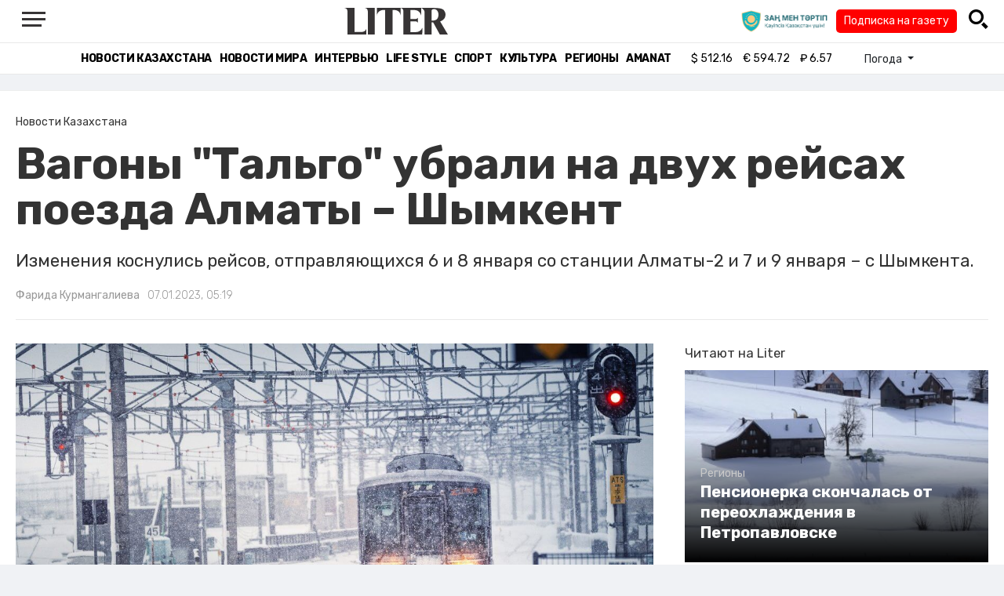

--- FILE ---
content_type: text/html; charset=UTF-8
request_url: https://liter.kz/vagony-talgo-ubrali-na-dvukh-reisakh-poezda-almaty-shymkent-1673039864/
body_size: 10989
content:
<!DOCTYPE html>
<html lang="ru" class="no-js" prefix="og: http://ogp.me/ns#">
<head >
    <title>Вагоны "Тальго" убрали на двух рейсах поезда Алматы – Шымкент</title>

    <link rel="canonical" href="https://liter.kz/vagony-talgo-ubrali-na-dvukh-reisakh-poezda-almaty-shymkent-1673039864/"/>

    
    <meta charset="UTF-8" />
<meta name="keywords" content="Шымкент, Алматы, Поезд, Тальго" />
<meta name="description" content="Изменения коснулись рейсов, отправляющихся 6 и 8 января со станции Алматы-2 и 7 и 9 января &amp;ndash; с Шымкента.&amp;nbsp;" />
<meta name="robots" content="follow, index, max-snippet:-1, max-video-preview:-1, max-image-preview:large" />
<meta name="news_keywords" content="Шымкент, Алматы, Поезд, Тальго" />
<meta property="og:site_name" content="Новости Казахстана - Liter.kz" />
<meta property="og:title" content="Вагоны &quot;Тальго&quot; убрали на двух рейсах поезда Алматы &ndash; Шымкент" />
<meta property="og:description" content="Изменения коснулись рейсов, отправляющихся 6 и 8 января со станции Алматы-2 и 7 и 9 января &amp;ndash; с Шымкента.&amp;nbsp;" />
<meta property="og:url" content="https://liter.kz/vagony-talgo-ubrali-na-dvukh-reisakh-poezda-almaty-shymkent-1673039864/" />
<meta property="og:locale" content="ru_RU" />
<meta property="og:image" content="https://liter.kz/cache/imagine/1200/uploads/news/2023/01/07/63b88ff8af4ad955109544.jpg" />
<meta property="og:type" content="article" />
<meta property="og:image:alt" content="Вагоны &quot;Тальго&quot; убрали на двух рейсах поезда Алматы &ndash; Шымкент" />
<meta property="twitter:image" content="https://liter.kz/cache/imagine/1200/uploads/news/2023/01/07/63b88ff8af4ad955109544.jpg" />
<meta property="og:image:secure_url" content="https://liter.kz/cache/imagine/1200/uploads/news/2023/01/07/63b88ff8af4ad955109544.jpg" />
<meta property="og:image:width" content="1200" />
<meta property="og:image:height" content="800" />
<meta property="og:image:type" content="image/jpeg" />
<meta property="article:tag" content="Шымкент, Алматы, Поезд, Тальго" />
<meta property="article:section" content="Новости Казахстана" />
<meta property="article:published_time" content="2023-01-07T05:19:00+05:00" />
<meta property="article:modified_time" content="2023-01-07T01:17:05+05:00" />
<meta property="og:updated_time" content="2023-01-07T01:17:05+05:00" />
<meta property="twitter:card" content="summary_large_image" />
<meta property="twitter:title" content="Вагоны &quot;Тальго&quot; убрали на двух рейсах поезда Алматы &ndash; Шымкент" />
<meta property="twitter:description" content="Изменения коснулись рейсов, отправляющихся 6 и 8 января со станции Алматы-2 и 7 и 9 января &amp;ndash; с Шымкента.&amp;nbsp;" />

    <link href="https://liter.kz/favicon.ico" rel="icon" type="image/x-icon" />
    <link href="https://liter.kz/favicon.ico" rel="shortcut icon" type="image/vnd.microsoft.icon" />
    <link rel="icon" type="image/png" sizes="16x16" href="/build/favicons/favicon-16x16.png">
    <link rel="icon" type="image/png" sizes="32x32" href="/build/favicons/favicon-32x32.png">
    <link rel="apple-touch-icon" sizes="57x57" href="/build/favicons/apple-icon-57x57.png">
    <link rel="apple-touch-icon" sizes="60x60" href="/build/favicons/apple-icon-60x60.png">
    <link rel="apple-touch-icon" sizes="72x72" href="/build/favicons/apple-icon-72x72.png">
    <link rel="apple-touch-icon" sizes="76x76" href="/build/favicons/apple-icon-76x76.png">
    <link rel="apple-touch-icon" sizes="114x114" href="/build/favicons/apple-icon-114x114.png">
    <link rel="apple-touch-icon" sizes="120x120" href="/build/favicons/apple-icon-120x120.png">
    <link rel="apple-touch-icon" sizes="144x144" href="/build/favicons/apple-icon-144x144.png">
    <link rel="apple-touch-icon" sizes="152x152" href="/build/favicons/apple-icon-152x152.png">
    <link rel="apple-touch-icon" sizes="180x180" href="/build/favicons/apple-icon-180x180.png">
    <link rel="icon" type="image/png" sizes="192x192" href="/build/favicons/android-icon-192x192.png">
    <link rel="icon" type="image/png" sizes="96x96" href="/build/favicons/favicon-96x96.png">
    <link rel="manifest" href="/build/favicons/manifest.json">
    <meta name="msapplication-TileColor" content="#ffffff">
    <meta name="msapplication-TileImage" content="/build/favicons/ms-icon-144x144.png">
    <meta name="theme-color" content="#ffffff">
    <meta name="viewport" content="width=device-width, initial-scale=1, shrink-to-fit=no">
    <meta name="pmail-verification" content="1fcf2bad9c4405f22ce95a51c314a6cb">
    <link href="//fonts.googleapis.com" rel="dns-prefetch preconnect"/>
    <link href="//www.youtube.com" rel="dns-prefetch preconnect"/>
    <link rel="preconnect" href="https://fonts.googleapis.com">
    <link rel="preconnect" href="https://fonts.gstatic.com" crossorigin>
    <link href="https://fonts.googleapis.com/css2?family=Rubik:wght@300;400;500;700&display=swap" rel="stylesheet">

    <!-- Google tag (gtag.js) -->
    <script async src="https://www.googletagmanager.com/gtag/js?id=G-DW7XF2E5MB"></script>
    <script>
        window.dataLayer = window.dataLayer || [];
        function gtag(){dataLayer.push(arguments);}
        gtag('js', new Date());

        gtag('config', 'G-DW7XF2E5MB');
    </script>

                <link rel="stylesheet" href="/build/app.e8f113cb.css">
        <style>
            .hidden {
                display: none !important;
            }
        </style>
    <link href="/custom.css?1767643194" rel="stylesheet" type="text/css">
    

    <link rel="stylesheet" href="/build/news-view.5bcd5c48.css">

                 <script type="application/ld+json">{"@context":"https:\/\/schema.org","@type":"WebSite","@id":"https:\/\/liter.kz\/#website","url":"https:\/\/liter.kz\/","name":"\u0412\u0430\u0433\u043e\u043d\u044b \u0022\u0422\u0430\u043b\u044c\u0433\u043e\u0022 \u0443\u0431\u0440\u0430\u043b\u0438 \u043d\u0430 \u0434\u0432\u0443\u0445 \u0440\u0435\u0439\u0441\u0430\u0445 \u043f\u043e\u0435\u0437\u0434\u0430 \u0410\u043b\u043c\u0430\u0442\u044b \u2013 \u0428\u044b\u043c\u043a\u0435\u043d\u0442","potentialAction":{"@type":"SearchAction","target":"https:\/\/liter.kz\/search\/?search_text={search_term_string}","query-input":"required name=search_term_string"}}</script>
         <script type="application/ld+json">{"@context":"http:\/\/schema.org","@type":"WebPage","headline":"\u0412\u0430\u0433\u043e\u043d\u044b \u0022\u0422\u0430\u043b\u044c\u0433\u043e\u0022 \u0443\u0431\u0440\u0430\u043b\u0438 \u043d\u0430 \u0434\u0432\u0443\u0445 \u0440\u0435\u0439\u0441\u0430\u0445 \u043f\u043e\u0435\u0437\u0434\u0430 \u0410\u043b\u043c\u0430\u0442\u044b \u2013 \u0428\u044b\u043c\u043a\u0435\u043d\u0442","url":"https:\/\/liter.kz\/","image":{"@type":"ImageObject","url":"https:\/\/liter.kz\/build\/images\/default.jpg","width":1200,"height":740}}</script>
         <script type="application/ld+json">{"@context":"https:\/\/schema.org","@type":"Organization","@id":"https:\/\/liter.kz\/#organization","name":"Liter.kz","email":"liternews@mail.ru","url":"https:\/\/liter.kz\/","sameAs":["http:\/\/www.facebook.com\/literkz","http:\/\/twitter.com\/intent\/follow?source=followbutton\u0026variant=1.0\u0026screen_name=Literkz","http:\/\/www.youtube.com\/channel\/UCgY7BC-BSDIokqg9hnvbHKQ?sub_confirmation=1","http:\/\/vk.com\/liter_kz","https:\/\/t.me\/liternews"],"address":{"@type":"PostalAddress","streetAddress":"\u043f\u0440. \u041a\u0443\u043d\u0430\u0435\u0432\u0430, 12\/1","addressLocality":"\u0433. \u041d\u0443\u0440-\u0421\u0443\u043b\u0442\u0430\u043d","addressRegion":"\u0433. \u041d\u0443\u0440-\u0421\u0443\u043b\u0442\u0430\u043d","postalCode":"010017","addressCountry":{"@type":"Country","name":"KZ"}},"contactPoint":{"@type":"ContactPoint","telephone":"+7 (7172) 76-84-66","contactType":"technical support"},"logo":{"@type":"ImageObject","url":"https:\/\/liter.kz\/build\/images\/liter-logo-news.png","width":233,"height":60}}</script>
    

    <script type="application/ld+json">{"@context":"https:\/\/schema.org","@type":"NewsArticle","name":"\u0412\u0430\u0433\u043e\u043d\u044b \u0022\u0422\u0430\u043b\u044c\u0433\u043e\u0022 \u0443\u0431\u0440\u0430\u043b\u0438 \u043d\u0430 \u0434\u0432\u0443\u0445 \u0440\u0435\u0439\u0441\u0430\u0445 \u043f\u043e\u0435\u0437\u0434\u0430 \u0410\u043b\u043c\u0430\u0442\u044b \u2013 \u0428\u044b\u043c\u043a\u0435\u043d\u0442","headline":"\u0412\u0430\u0433\u043e\u043d\u044b \u0022\u0422\u0430\u043b\u044c\u0433\u043e\u0022 \u0443\u0431\u0440\u0430\u043b\u0438 \u043d\u0430 \u0434\u0432\u0443\u0445 \u0440\u0435\u0439\u0441\u0430\u0445 \u043f\u043e\u0435\u0437\u0434\u0430 \u0410\u043b\u043c\u0430\u0442\u044b \u2013 \u0428\u044b\u043c\u043a\u0435\u043d\u0442","description":"\u0418\u0437\u043c\u0435\u043d\u0435\u043d\u0438\u044f \u043a\u043e\u0441\u043d\u0443\u043b\u0438\u0441\u044c \u0440\u0435\u0439\u0441\u043e\u0432, \u043e\u0442\u043f\u0440\u0430\u0432\u043b\u044f\u044e\u0449\u0438\u0445\u0441\u044f 6 \u0438 8 \u044f\u043d\u0432\u0430\u0440\u044f \u0441\u043e \u0441\u0442\u0430\u043d\u0446\u0438\u0438 \u0410\u043b\u043c\u0430\u0442\u044b-2 \u0438 7 \u0438 9 \u044f\u043d\u0432\u0430\u0440\u044f \u0026ndash; \u0441 \u0428\u044b\u043c\u043a\u0435\u043d\u0442\u0430.\u0026nbsp;","articleBody":"\u041d\u0430 \u0434\u0432\u0443\u0445 \u0440\u0435\u0439\u0441\u0430\u0445 \u043f\u0430\u0441\u0441\u0430\u0436\u0438\u0440\u0441\u043a\u043e\u0433\u043e \u043f\u043e\u0435\u0437\u0434\u0430 \u2116 25\/26 \u0441\u043e\u043e\u0431\u0449\u0435\u043d\u0438\u0435\u043c \u0410\u043b\u043c\u0430\u0442\u044b \u0026ndash; \u0428\u044b\u043c\u043a\u0435\u043d\u0442 \u043f\u043e \u0442\u0435\u0445\u043d\u0438\u0447\u0435\u0441\u043a\u0438\u043c \u043f\u0440\u0438\u0447\u0438\u043d\u0430\u043c \u0432\u0430\u0433\u043e\u043d\u044b \u0026quot;\u0422\u0430\u043b\u044c\u0433\u043e\u0026quot; \u0431\u0443\u0434\u0443\u0442 \u0437\u0430\u043c\u0435\u043d\u0435\u043d\u044b \u043d\u0430 \u0441\u0442\u0430\u043d\u0434\u0430\u0440\u0442\u043d\u044b\u0435, \u043f\u0435\u0440\u0435\u0434\u0430\u0435\u0442 Liter.kz \u0441\u043e \u0441\u0441\u044b\u043b\u043a\u043e\u0439 \u043d\u0430 \u043f\u0440\u0435\u0441\u0441-\u0441\u043b\u0443\u0436\u0431\u0443 \u043d\u0430\u0446\u043a\u043e\u043c\u043f\u0430\u043d\u0438\u0438 \u0026quot;\u049a\u0430\u0437\u0430\u049b\u0441\u0442\u0430\u043d \u0442\u0435\u043c\u0456\u0440 \u0436\u043e\u043b\u044b\u0026quot;.\r\n\r\n\u0418\u0437\u043c\u0435\u043d\u0435\u043d\u0438\u044f \u043a\u043e\u0441\u043d\u0443\u043b\u0438\u0441\u044c \u0440\u0435\u0439\u0441\u043e\u0432, \u043e\u0442\u043f\u0440\u0430\u0432\u043b\u044f\u044e\u0449\u0438\u0445\u0441\u044f 6 \u0438 8 \u044f\u043d\u0432\u0430\u0440\u044f \u0441\u043e \u0441\u0442\u0430\u043d\u0446\u0438\u0438 \u0410\u043b\u043c\u0430\u0442\u044b-2 \u0438 \u0441 \u0428\u044b\u043c\u043a\u0435\u043d\u0442\u0430 7 \u0438 9 \u044f\u043d\u0432\u0430\u0440\u044f. \u0414\u043b\u044f \u043f\u0435\u0440\u0435\u0432\u043e\u0437\u043a\u0438 \u043f\u0430\u0441\u0441\u0430\u0436\u0438\u0440\u043e\u0432 \u0432\u043c\u0435\u0441\u0442\u043e \u043e\u0442\u043c\u0435\u043d\u0435\u043d\u043d\u043e\u0433\u043e \u043f\u043e\u0435\u0437\u0434\u0430 \u043d\u0430\u0437\u043d\u0430\u0447\u0430\u0435\u0442\u0441\u044f \u043d\u0430 \u0434\u0432\u0430 \u0440\u0435\u0439\u0441\u0430 \u0440\u0430\u0437\u043e\u0432\u044b\u0439 \u043f\u043e\u0435\u0437\u0434 \u2116 505\/506, \u0441\u0444\u043e\u0440\u043c\u0438\u0440\u043e\u0432\u0430\u043d\u043d\u044b\u0439 \u0438\u0437 \u0441\u0442\u0430\u043d\u0434\u0430\u0440\u0442\u043d\u044b\u0445 \u0432\u0430\u0433\u043e\u043d\u043e\u0432.\r\n\r\n\r\n\u041f\u0430\u0441\u0441\u0430\u0436\u0438\u0440\u0430\u043c, \u043e\u0442\u043a\u0430\u0437\u0430\u0432\u0448\u0438\u043c\u0441\u044f \u043e\u0442 \u043f\u043e\u0435\u0437\u0434\u043a\u0438, \u0431\u0443\u0434\u0435\u0442 \u043f\u0440\u043e\u0438\u0437\u0432\u0435\u0434\u0435\u043d \u043f\u043e\u043b\u043d\u044b\u0439 \u0432\u043e\u0437\u0432\u0440\u0430\u0442 \u0441\u0442\u043e\u0438\u043c\u043e\u0441\u0442\u0438 \u043f\u0440\u043e\u0435\u0437\u0434\u0430. \u041f\u0430\u0441\u0441\u0430\u0436\u0438\u0440\u0430\u043c, \u043f\u0440\u043e\u0441\u043b\u0435\u0434\u043e\u0432\u0430\u0432\u0448\u0438\u043c \u0432 \u043f\u043e\u0435\u0437\u0434\u0435 \u0438\u0437 \u0441\u0442\u0430\u043d\u0434\u0430\u0440\u0442\u043d\u044b\u0445 \u0432\u0430\u0433\u043e\u043d\u043e\u0432, \u0431\u0443\u0434\u0435\u0442 \u043f\u0440\u043e\u0438\u0437\u0432\u0435\u0434\u0435\u043d\u0430 \u0432\u044b\u043f\u043b\u0430\u0442\u0430 \u0440\u0430\u0437\u043d\u0438\u0446\u044b \u0441\u0442\u043e\u0438\u043c\u043e\u0441\u0442\u0438 \u043f\u0440\u043e\u0435\u0437\u0434\u0430 \u0432 \u0443\u0441\u0442\u0430\u043d\u043e\u0432\u043b\u0435\u043d\u043d\u043e\u043c \u043f\u043e\u0440\u044f\u0434\u043a\u0435,\u0026nbsp; \u0441\u043e\u0433\u043b\u0430\u0441\u043d\u043e \u041f\u0440\u0430\u0432\u0438\u043b\u0430\u043c \u043f\u0435\u0440\u0435\u0432\u043e\u0437\u043e\u043a \u043f\u0430\u0441\u0441\u0430\u0436\u0438\u0440\u043e\u0432, \u0431\u0430\u0433\u0430\u0436\u0430, \u0433\u0440\u0443\u0437\u043e\u0431\u0430\u0433\u0430\u0436\u0430 \u0438 \u043f\u043e\u0447\u0442\u043e\u0432\u044b\u0445 \u043e\u0442\u043f\u0440\u0430\u0432\u043b\u0435\u043d\u0438\u0439 \u0436\u0435\u043b\u0435\u0437\u043d\u043e\u0434\u043e\u0440\u043e\u0436\u043d\u044b\u043c \u0442\u0440\u0430\u043d\u0441\u043f\u043e\u0440\u0442\u043e\u043c, \u0026ndash;\u0026nbsp;\u043e\u0442\u043c\u0435\u0442\u0438\u043b\u0438 \u0432 \u049a\u0422\u0416.\r\n\r\n\r\n\u041d\u0430\u0446\u0438\u043e\u043d\u0430\u043b\u044c\u043d\u044b\u0439 \u043f\u0435\u0440\u0435\u0432\u043e\u0437\u0447\u0438\u043a \u043f\u0440\u0438\u043d\u043e\u0441\u0438\u0442 \u0438\u0437\u0432\u0438\u043d\u0435\u043d\u0438\u044f \u0437\u0430 \u0434\u043e\u0441\u0442\u0430\u0432\u043b\u0435\u043d\u043d\u044b\u0435 \u043d\u0435\u0443\u0434\u043e\u0431\u0441\u0442\u0432\u0430.","dateCreated":"2023-01-07T03:17:44+06:00","datePublished":"2023-01-07T05:19:00+05:00","dateModified":"2023-01-07T01:17:05+05:00","articleSection":"\u041d\u043e\u0432\u043e\u0441\u0442\u0438 \u041a\u0430\u0437\u0430\u0445\u0441\u0442\u0430\u043d\u0430","publisher":{"@type":"Organization","name":"Liter.kz","url":"\/","address":{"@type":"PostalAddress","streetAddress":"\u043f\u0440. \u041a\u0443\u043d\u0430\u0435\u0432\u0430, 12\/1","addressLocality":"\u0433. \u0410\u0441\u0442\u0430\u043d\u0430","addressRegion":"\u0433. \u0410\u0441\u0442\u0430\u043d\u0430","postalCode":"010017","addressCountry":{"@type":"Country","name":"KZ"}},"contactPoint":{"@type":"ContactPoint","telephone":"+7 (7172) 76-84-66","contactType":"technical support"},"logo":{"@type":"ImageObject","url":"https:\/\/liter.kz\/build\/images\/liter-logo-news.png","width":233,"height":60},"sameAs":["http:\/\/www.facebook.com\/literkz","http:\/\/twitter.com\/intent\/follow?source=followbutton\u0026variant=1.0\u0026screen_name=Literkz","http:\/\/www.youtube.com\/channel\/UCgY7BC-BSDIokqg9hnvbHKQ?sub_confirmation=1","http:\/\/vk.com\/liter_kz","https:\/\/t.me\/liternews"]},"url":"https:\/\/liter.kz\/vagony-talgo-ubrali-na-dvukh-reisakh-poezda-almaty-shymkent-1673039864\/","mainEntityOfPage":{"@type":"WebPage","@id":"https:\/\/liter.kz\/vagony-talgo-ubrali-na-dvukh-reisakh-poezda-almaty-shymkent-1673039864\/","name":"\u0412\u0430\u0433\u043e\u043d\u044b \u0022\u0422\u0430\u043b\u044c\u0433\u043e\u0022 \u0443\u0431\u0440\u0430\u043b\u0438 \u043d\u0430 \u0434\u0432\u0443\u0445 \u0440\u0435\u0439\u0441\u0430\u0445 \u043f\u043e\u0435\u0437\u0434\u0430 \u0410\u043b\u043c\u0430\u0442\u044b \u2013 \u0428\u044b\u043c\u043a\u0435\u043d\u0442"},"image":{"@type":"ImageObject","url":"https:\/\/liter.kz\/cache\/imagine\/1200\/uploads\/news\/2023\/01\/07\/63b88ff8af4ad955109544.jpg","width":1200,"height":800},"author":{"@type":"Person","name":"\u0424\u0430\u0440\u0438\u0434\u0430 \u041a\u0443\u0440\u043c\u0430\u043d\u0433\u0430\u043b\u0438\u0435\u0432\u0430","url":"\/author\/nailushka_91@mail.ru\/"}}</script>
    <script type="application/ld+json">{"@context":"https:\/\/schema.org","@type":"hentry","entry-title":"\u0412\u0430\u0433\u043e\u043d\u044b \u0022\u0422\u0430\u043b\u044c\u0433\u043e\u0022 \u0443\u0431\u0440\u0430\u043b\u0438 \u043d\u0430 \u0434\u0432\u0443\u0445 \u0440\u0435\u0439\u0441\u0430\u0445 \u043f\u043e\u0435\u0437\u0434\u0430 \u0410\u043b\u043c\u0430\u0442\u044b \u2013 \u0428\u044b\u043c\u043a\u0435\u043d\u0442","published":"2023-01-07T05:19:00+05:00","updated":"2023-01-07T01:17:05+05:00"}</script>
    <script type="application/ld+json">{"@context":"https:\/\/schema.org","@type":"BreadcrumbList","itemListElement":[{"@type":"ListItem","position":1,"item":{"@id":"https:\/\/liter.kz\/","url":"https:\/\/liter.kz\/","name":"\u0412\u0430\u0433\u043e\u043d\u044b \u0022\u0422\u0430\u043b\u044c\u0433\u043e\u0022 \u0443\u0431\u0440\u0430\u043b\u0438 \u043d\u0430 \u0434\u0432\u0443\u0445 \u0440\u0435\u0439\u0441\u0430\u0445 \u043f\u043e\u0435\u0437\u0434\u0430 \u0410\u043b\u043c\u0430\u0442\u044b \u2013 \u0428\u044b\u043c\u043a\u0435\u043d\u0442"}},{"@type":"ListItem","position":2,"item":{"@id":"https:\/\/liter.kz\/kazakhstan-news\/","url":"https:\/\/liter.kz\/kazakhstan-news\/","name":"\u041d\u043e\u0432\u043e\u0441\u0442\u0438 \u041a\u0430\u0437\u0430\u0445\u0441\u0442\u0430\u043d\u0430"}},{"@type":"ListItem","position":3,"item":{"@id":"https:\/\/liter.kz\/vagony-talgo-ubrali-na-dvukh-reisakh-poezda-almaty-shymkent-1673039864\/","url":"https:\/\/liter.kz\/vagony-talgo-ubrali-na-dvukh-reisakh-poezda-almaty-shymkent-1673039864\/","name":"\u0412\u0430\u0433\u043e\u043d\u044b \u0022\u0422\u0430\u043b\u044c\u0433\u043e\u0022 \u0443\u0431\u0440\u0430\u043b\u0438 \u043d\u0430 \u0434\u0432\u0443\u0445 \u0440\u0435\u0439\u0441\u0430\u0445 \u043f\u043e\u0435\u0437\u0434\u0430 \u0410\u043b\u043c\u0430\u0442\u044b \u2013 \u0428\u044b\u043c\u043a\u0435\u043d\u0442"}}]}</script>

        <link href="https://liter.kz/vagony-talgo-ubrali-na-dvukh-reisakh-poezda-almaty-shymkent-1673039864/amp/" rel="amphtml"/>

        <!--В <head> сайта один раз добавьте код загрузчика-->
        <script>window.yaContextCb = window.yaContextCb || []</script>
        <script src="https://yandex.ru/ads/system/context.js" defer></script>
    <!-- Yandex.Metrika counter -->
    <script type="text/javascript" >
        (function(m,e,t,r,i,k,a){m[i]=m[i]||function(){(m[i].a=m[i].a||[]).push(arguments)};
            m[i].l=1*new Date();
            for (var j = 0; j < document.scripts.length; j++) {if (document.scripts[j].src === r) { return; }}
            k=e.createElement(t),a=e.getElementsByTagName(t)[0],k.async=1,k.src=r,a.parentNode.insertBefore(k,a)})
        (window, document, "script", "https://mc.yandex.ru/metrika/tag.js", "ym");

        ym(53375884, "init", {
            clickmap:true,
            trackLinks:true,
            accurateTrackBounce:true
        });
    </script>
    <noscript><div><img src="https://mc.yandex.ru/watch/53375884" style="position:absolute; left:-9999px;" alt="" /></div></noscript>
    <!-- /Yandex.Metrika counter -->

    <!--LiveInternet counter--><script>
        new Image().src = "https://counter.yadro.ru/hit?r"+
            escape(document.referrer)+((typeof(screen)=="undefined")?"":
                ";s"+screen.width+"*"+screen.height+"*"+(screen.colorDepth?
                    screen.colorDepth:screen.pixelDepth))+";u"+escape(document.URL)+
            ";h"+escape(document.title.substring(0,150))+
            ";"+Math.random();</script><!--/LiveInternet-->
    <script charset="UTF-8" src="//web.webpushs.com/js/push/8c16fe778fa9074f362f8a249f0e3d88_1.js" defer></script>
</head>
<body class="view-desktop">

    <section class="header header--border-bottom">
    <div class="container ">
        <div class="d-flex justify-content-between align-items-center" id="header-content">
            <div class="d-flex align-items-center">
                <a class="menu-bars"
                   onclick="document.getElementById('offCanvasLeftOverlap').classList.add('is-open');document.getElementById('js-off-canvas-overlay').classList.add('is-visible');"><i><span></span><span></span><span
                                class="last"></span></i></a>
            </div>
            <div class="d-flex align-items-center xl-mt-10 xl-mb-10">
                <a href="/" class="d-flex " rel="home">
                    <img class="site-logo" src="/build/svg/liter-logo-black.svg" alt="liter-logo" width="132" height="34"></a>
            </div>

            <div class="search-icon">
                <div class="logo30">
                    <a href="#" target="_blank" title="Закон и порядок"><img src="/uploads/ztlogo.png" class="logo30"></a>
                </div>
                <div class="podpis-gaz-div">
                    <div class="podpis-gaz">
                        <a href="https://kaspi.kz/pay/KAZAKHGAZETTERI?9446=15&started_from=QR" target="_blank" title="Подписка на газету">Подписка на газету</a>
                    </div>
                </div>
                <img src="/build/svg/iconmonstr-magnifier-3.svg"
                     alt="Поиск по сайту"
                     width="25" height="25"
                     class="search-icon__img"
                     id="search-icon"
                     onclick="document.getElementById('header-content').classList.add('hidden'); document.getElementById('search-block').classList.remove('hidden')"
                >
            </div>
        </div>
        <div class="d-flex justify-content-center align-items-center">
            <div class="search-block hidden" id="search-block">
                <div class="search__block">
                    <form action="https://liter.kz/search/" method="get" autocomplete="off"
                          class="row gx-3 align-items-center">
                        <div class="col-1 col-xl-1 text-center">
                            <button type="button" class="btn-close btn-close-white search__block-close"
                                    onclick="document.getElementById('header-content').classList.remove('hidden'); document.getElementById('search-block').classList.add('hidden')"
                                    aria-label="Закрыть"
                            ></button>
                        </div>
                        <div class="col-9 col-xl-9">
                            <input type="text"
                                   class="form-control search__block-input"
                                   name="search_text"
                                   placeholder="Поиск по сайту"
                                   title="Поиск по сайту">
                        </div>
                        <div class="col-2 col-xl-2 d-grid">
                            <button type="submit" class="btn btn-primary search__block-submit">Поиск</button>
                        </div>
                    </form>
                </div>
            </div>
        </div>
    </div>
</section>

    <section class="header-menu header--border-bottom ">
        <div class="container header-menu__wrapper d-flex justify-content-center align-items-center">
                        <a href="/kazakhstan-news/"
               class="header-menu__link d-block xl-mr-20">
                Новости Казахстана
            </a>
            <a href="/world-news/"
               class="header-menu__link d-block xl-mr-20">
                Новости мира
            </a>
                <a href="/interview/"
                   class="header-menu__link d-block xl-mr-20">
                    Интервью
                </a>
                <a href="/lajfhaki/"
                   class="header-menu__link d-block xl-mr-20">
                    Life style
                </a>
                <a href="/sport/"
                   class="header-menu__link d-block xl-mr-20">
                    Спорт
                </a>
                <a href="/culture/"
                   class="header-menu__link d-block xl-mr-20">
                    Культура
                </a>
                <a href="/regiony/"
                   class="header-menu__link d-block xl-mr-20">
                    Регионы
                </a>
                <a href="/nur-otan/"
                   class="header-menu__link d-block xl-mr-20">
                    Amanat
                </a>
            
                <div class="currency xl-pl-15 xl-pr-10">
                    <span class="currency__item"  title="курс НБРК на 18.01.2026"><span
                    class="currency__icon">$</span>&nbsp;512.16</span>                                                        <span class="currency__item"  title="курс НБРК на 18.01.2026"><span
                    class="currency__icon">€</span>&nbsp;594.72</span>                                                                    <span class="currency__item" title="курс НБРК на 18.01.2026"><span
                    class="currency__icon">₽</span>&nbsp;6.57</span>            </div>

                <div class="temperature d-flex xs-pl-10">
        <div class="d-flex align-items-center" title="Погода">
                        <a class="btn dropdown-toggle temperature__title" href="#" role="button" id="dropdownMenuLink"
               data-bs-toggle="dropdown" aria-expanded="false">
                Погода
            </a>

            <ul class="dropdown-menu dropdown-menu-lg-end" aria-labelledby="dropdownMenuLink">
                                    <li>
                        <a class="dropdown-item"
                           href="https://www.gismeteo.kz/weather-nur-sultan-5164/"
                           target="_blank"
                        >Астана: -27°</a>
                    </li>
                                                    <li><a class="dropdown-item"
                           href="https://www.gismeteo.kz/weather-almaty-5205/"
                           target="_blank"
                        >Алматы: -16.7°</a>
                    </li>
                                                    <li><a class="dropdown-item"
                           href="https://www.gismeteo.kz/weather-shymkent-5324/"
                           target="_blank"
                        >Шымкент: -2.7°</a>
                    </li>
                                                    <li><a class="dropdown-item"
                           href="https://www.gismeteo.kz/weather-taraz-5325/"
                           target="_blank"
                        >Тараз: -2.7°</a>
                    </li>
                                                    <li><a class="dropdown-item"
                           href="https://www.gismeteo.kz/weather-turkistan-5321/"
                           target="_blank"
                        >Туркестан: -5.6°</a>
                    </li>
                                                    <li><a class="dropdown-item"
                           href="https://www.gismeteo.kz/weather-taldykorgan-5203/"
                           target="_blank"
                        >Талдыкорган: -24.3°</a>
                    </li>
                                                    <li><a class="dropdown-item"
                           href="https://www.gismeteo.kz/weather-karaganda-5168/"
                           target="_blank"
                        >Караганда: -27.1°</a>
                    </li>
                                                    <li><a class="dropdown-item"
                           href="https://www.gismeteo.kz/weather-aktobe-5165/"
                           target="_blank"
                        >Актобе: -25.8°</a>
                    </li>
                                                    <li><a class="dropdown-item"
                           href="https://www.gismeteo.kz/weather-atyrau-11945/"
                           target="_blank"
                        >Атырау: -18.7°</a>
                    </li>
                                                    <li><a class="dropdown-item"
                           href="https://www.gismeteo.kz/weather-kostanay-4628/"
                           target="_blank"
                        >Костанай: -24.8°</a>
                    </li>
                                                    <li><a class="dropdown-item"
                           href="https://www.gismeteo.kz/weather-pavlodar-5174/"
                           target="_blank"
                        >Павлодар: -33°</a>
                    </li>
                                                    <li><a class="dropdown-item"
                           href="https://www.gismeteo.kz/weather-kokshetau-4616/"
                           target="_blank"
                        >Кокшетау: -22°</a>
                    </li>
                                                    <li><a class="dropdown-item"
                           href="https://www.gismeteo.kz/weather-aktau-5320/"
                           target="_blank"
                        >Актау: -1.9°</a>
                    </li>
                                                    <li><a class="dropdown-item"
                           href="https://www.gismeteo.kz/weather-oral-5156/"
                           target="_blank"
                        >Уральск: -24.3°</a>
                    </li>
                                                    <li><a class="dropdown-item"
                           href="https://www.gismeteo.kz/weather-petropavlovsk-4574/"
                           target="_blank"
                        >Петропавловск: -20.9°</a>
                    </li>
                                                    <li><a class="dropdown-item"
                           href="https://www.gismeteo.kz/weather-semey-5192/"
                           target="_blank"
                        >Семей: -35.4°</a>
                    </li>
                                                    <li><a class="dropdown-item"
                           href="https://www.gismeteo.kz/weather-ust-kamenogorsk-5201/"
                           target="_blank"
                        >Усть-Каменогорск: -39.2°</a>
                    </li>
                            </ul>
        </div>
    </div>


        </div>
    </section>
    <div class="adv-top-div">
        <!--Тип баннера: top | desktop-->
        <div id="adfox_174491747179239065"></div>
        <script>
            window.yaContextCb.push(()=>{
                Ya.adfoxCode.create({
                    ownerId: 12375146,
                    containerId: 'adfox_174491747179239065',
                    params: {
                        pp: 'g',
                        ps: 'jfsv',
                        p2: 'jlkt'
                    }
                })
            })
        </script>
    </div>

        <div class="main-container">
        <div class="news-view news  xl-pt-30 xl-mb-20"
     data-url="/vagony-talgo-ubrali-na-dvukh-reisakh-poezda-almaty-shymkent-1673039864/"
     data-title="Вагоны &quot;Тальго&quot; убрали на двух рейсах поезда Алматы – Шымкент"
     data-id="193961">
    <div class="container">
        <div class="news-header xl-mb-30 xl-pb-20">
            <nav aria-label="breadcrumb">
                <ol class="breadcrumb">
                    <li class="breadcrumb-item active news__category" aria-current="page"
                        rel="category">Новости Казахстана</li>
                </ol>
            </nav>

            <h1 class="news__title xl-pb-15">
                Вагоны &quot;Тальго&quot; убрали на двух рейсах поезда Алматы – Шымкент
            </h1>
                            <div class="news__extract xl-mb-20">
                    <p>Изменения коснулись рейсов, отправляющихся 6 и 8 января со станции Алматы-2 и 7 и 9 января &ndash; с Шымкента.&nbsp;</p>
                </div>
            
            <div class="d-flex">
                                                    <div class="xl-mr-10">
                        <a href="/author/nailushka_91@mail.ru/" class="news__author" rel="author">Фарида Курмангалиева</a>
                    </div>
                                <div class="news__date ">07.01.2023, 05:19</div>
            </div>
        </div>

        <div class="row">
            <div class="col-8">
                <div class="xl-mb-20">
                                            <img data-src="https://liter.kz/cache/imagine/1200/uploads/news/2023/01/07/63b88ff8af4ad955109544.jpg"
                             src="/build/images/default.jpg"
                             alt="Вагоны &quot;Тальго&quot; убрали на двух рейсах поезда Алматы – Шымкент"
                             class="news__image lazy xl-mb-5"
                        >
                                                    <div class="news__image-caption xl-mb-20 xl-pl-5">pixabay.com</div>
                                                            </div>

                                            <div class="adv-intext-div-d">
                            <!--AdFox START-->
                            <!--yandex_tooalt2025-->
                            <!--Площадка: Liter.kz / * / *-->
                            <!--Тип баннера: intext | desktop-->
                            <!--Расположение: верх страницы-->
                            <div id="adfox_1763802245905193961"></div>
                            <script>
                                window.yaContextCb.push(()=>{
                                    Ya.adfoxCode.create({
                                        ownerId: 12375146,
                                        containerId: 'adfox_1763802245905193961',
                                        params: {
                                            pp: 'g',
                                            ps: 'jfsv',
                                            p2: 'jlku'
                                        }
                                    })
                                })
                            </script>
                        </div>
                    
                    <div class="news__text xl-mb-20">
                        <p>На двух рейсах пассажирского поезда № 25/26 сообщением Алматы &ndash; Шымкент по техническим причинам вагоны &quot;Тальго&quot; будут заменены на стандартные, передает <a href="https://liter.kz/">Liter.kz</a> со ссылкой на пресс-службу нацкомпании &quot;Қазақстан темір жолы&quot;.</p>

<p>Изменения коснулись рейсов, отправляющихся 6 и 8 января со станции Алматы-2 и с Шымкента 7 и 9 января. Для перевозки пассажиров вместо отмененного поезда назначается на два рейса разовый поезд № 505/506, сформированный из стандартных вагонов.</p>

<blockquote>
<p>Пассажирам, отказавшимся от поездки, будет произведен полный возврат стоимости проезда. Пассажирам, проследовавшим в поезде из стандартных вагонов, будет произведена выплата разницы стоимости проезда в установленном порядке,&nbsp; согласно Правилам перевозок пассажиров, багажа, грузобагажа и почтовых отправлений железнодорожным транспортом, &ndash;&nbsp;отметили в ҚТЖ.</p>
</blockquote>

<p>Национальный перевозчик приносит извинения за доставленные неудобства.</p>

                    </div>

                
                                    <div class="tags xl-mb-20">
                                                    <a href="/tags/shymkent/" class="tags__item xl-mr-10"
                               rel="tag">Шымкент</a>
                                                    <a href="/tags/almaty/" class="tags__item xl-mr-10"
                               rel="tag">Алматы</a>
                                                    <a href="/tags/poezd/" class="tags__item xl-mr-10"
                               rel="tag">Поезд</a>
                                                    <a href="/tags/talgo/" class="tags__item xl-mr-10"
                               rel="tag">Тальго</a>
                                            </div>
                
                                            <!--AdFox START-->
                        <!--yandex_tooalt2025-->
                        <!--Площадка: Liter.kz / * / *-->
                        <!--Тип баннера: undernews | desktop-->
                        <!--Расположение: верх страницы-->
                        <div id="adfox_1763801941354193961"></div>
                        <script>
                            window.yaContextCb.push(()=>{
                                Ya.adfoxCode.create({
                                    ownerId: 12375146,
                                    containerId: 'adfox_1763801941354193961',
                                    params: {
                                        pp: 'g',
                                        ps: 'jfsv',
                                        p2: 'jlkv'
                                    }
                                })
                            })
                        </script>
                    

                <div id="next-prev-news">
                                                                <div class="next">
                            <p class="next-prev-tittle">Следующая новость</p>
                            <a href="/brakonera-okhotivshegosia-na-utok-zaderzhali-v-astane-1673060071/" rel="dofollow">
                                Браконьера, охотившегося на уток, задержали в Астане
                            </a>
                        </div>
                    
                                                                <div class="prev">
                            <p class="next-prev-tittle">Предыдущая новость</p>
                            <a href="/delo-nurlana-masimova-vernuli-v-prokuraturu-v-pavlodare-1673028787/" rel="dofollow">
                                Дело Нурлана Масимова вернули в прокуратуру в Павлодаре
                            </a>
                        </div>
                                    </div>
            </div>
                            <div class="col-4 position-sticky">
                    <div class="fix-div">
                    <div class="popular-news xl-mb-40">
        <h2 class="popular-news__title xl-mb-10">Читают на Liter</h2>

                        <div class="news__wrapper xl-mb-20">
                <img data-src="https://liter.kz/cache/imagine/400x225/uploads/news/2026/01/15/696917c382828223413954.jpg"
                     src="/build/images/default.jpg"
                     alt="Пенсионерка скончалась от переохлаждения в Петропавловске"
                     class="news__image d-block lazy">
                <div class="news__bg">
                    <a href="/regiony/"
                       class="news__category news__category--first d-block">Регионы</a>
                    <a href="/pensionerka-skonchalas-ot-pereokhlazhdeniia-v-petropavlovske-1768494926/"
                       class="news__link news__link--first d-block">Пенсионерка скончалась от переохлаждения в Петропавловске</a>
                </div>
            </div>
                                                            
                                    <div class="xl-mt-10 xl-mb-10 xl-pb-10 xl-pt-10 news__link--border-bottom">
                <a href="/astanu-zhdut-ustoichivye-kreshchenskie-morozy-1768554091/"
                   class="news__link news__link--list">Астану ждут устойчивые крещенские морозы</a>&nbsp;
<img src="/build/svg/views.svg" width="20" alt="просмотров">
                &nbsp;
                <span class="news__views">7646</span>
            </div>
                                <div class="xl-mt-10 xl-mb-10 xl-pb-10 xl-pt-10 news__link--border-bottom">
                <a href="/sneg-i-kholodnaia-volna-nakroiut-almaty-1768555134/"
                   class="news__link news__link--list">Снег и холодная волна накроют Алматы</a>&nbsp;
<img src="/build/svg/views.svg" width="20" alt="просмотров">
                &nbsp;
                <span class="news__views">4397</span>
            </div>
                                <div class="xl-mt-10 xl-mb-10 xl-pb-10 xl-pt-10 news__link--border-bottom">
                <a href="/kurs-dollara-izmenilsia-skolko-stoiat-valiuty-v-kazakhstane-17-ianvaria-1768621978/"
                   class="news__link news__link--list">Курс доллара изменился: сколько стоят валюты в Казахстане 17 января</a>&nbsp;
<img src="/build/svg/views.svg" width="20" alt="просмотров">
                &nbsp;
                <span class="news__views">4003</span>
            </div>
                                <div class="xl-mt-10 xl-mb-10 xl-pb-10 xl-pt-10 news__link--border-bottom">
                <a href="/kurs-dollara-prodolzhil-rost-1768529227/"
                   class="news__link news__link--list">Курс доллара продолжил рост</a>&nbsp;
<img src="/build/svg/views.svg" width="20" alt="просмотров">
                &nbsp;
                <span class="news__views">3432</span>
            </div>
            
</div>

                    </div>
                </div>
                    </div>
    </div>
</div>    </div>

    <div id="js-next-materials" style="display:none;" data-urls="[&quot;\/kurs-dollara-izmenilsia-skolko-stoiat-valiuty-v-kazakhstane-17-ianvaria-1768621978\/?infinity=1&quot;,&quot;\/zemletriasenie-proizoshlo-riadom-s-granitsei-kazakhstana-17-ianvaria-1768631788\/?infinity=1&quot;,&quot;\/zemletriasenie-v-kyrgyzstane-17-ianvaria-oshchutili-zhiteli-uzbekistana-1768655030\/?infinity=1&quot;,&quot;\/moroz-gololed-i-snegopad-kakaia-pogoda-zhdet-megapolisy-rk-18-ianvaria-1768639768\/?infinity=1&quot;,&quot;\/ne-prikazy-a-otvetstvennost-o-novoi-filosofii-vospitaniia-v-armii-kazakhstana-1768541482\/?infinity=1&quot;]"></div>
    <footer class="footer xl-pt-20 xl-mt-20">
    <div class="container xl-pt-40 xl-pb-40">
        <div class="row">
            <div class="col-6">
                <img src="/build/svg/liter-logo-black.svg" alt="Liter.kz" class="d-block xl-mb-20" width="97" height="25">

                <div class="copyright xl-pr-40">
                    <p class="copyright__text">Свидетельство о постановке на учет периодического печатного издания
                        №16475-СИ от 24.04.2017 г.
                        Выдано Комитетом государственного контроля в области связи, информатизации и средств массовой
                        информации Министерства информации и коммуникации Республики Казахстан.</p>
                    <p class="copyright__text">
                        <strong>Информационная продукция данного сетевого ресурса предназначена
                            для лиц, достигших 18 лет
                            и старше.</strong></p>
                    <p class="copyright__text">©&nbsp;2026 Liter.kz. Все права защищены.</p>
                </div>
            </div>
            <div class="col-6">
                <div class="row">

                    <div class="col-12 col-lg-3 order-1">
                        <h3 class="footer-menu__title xl-mb-10">Редакция</h3>

                        <ul class="footer-menu__list">
                            <li class="footer-menu__list-item">
                                <a href="/about/"
                                   class="footer-menu__list-link">Об издании</a>
                            </li>
                            <li class="footer-menu__list-item">
                                <a href="/advertising/"
                                   class="footer-menu__list-link">Реклама</a>
                            </li>
                            <li class="footer-menu__list-item">
                                <a href="/privacy-policy/"
                                   class="footer-menu__list-link" rel="copyright">Политика конфиденциальности</a>
                            </li>
                            <li class="footer-menu__list-item">
                                <a href="/contacts/" class="footer-menu__list-link">Контакты</a>
                            </li>
                        </ul>
                        <a class="text-decoration-none text-warning fw-bold" href="https://liter.kz/liter73.pdf" target="_blank">Газета «Литер» PDF</a>
                    </div>
                    <div class="col-12 col-lg-4 order-2">
                        <h3 class="footer-menu__title xl-mb-10">Мы в социальных сетях</h3>

                        <div class="social-links d-flex align-items-center">
                            <a href="https://www.facebook.com/literqaz" target="_blank" class="d-block social-links__link xl-mr-10">
                                <img src="/build/svg/social-icons/fb-liter.svg" width="13" alt="fb">
                            </a>
                            <a href="https://www.instagram.com/liter.kz/" target="_blank"
                               class="d-block social-links__link xl-mr-10">
                                <img src="/build/svg/social-icons/insta-liter.svg" width="20" alt="insta">
                            </a>
                            <a href="https://www.youtube.com/@liternewskz" target="_blank"
                               class="d-block social-links__link xl-mr-10">
                                <img src="/build/svg/social-icons/youtube-liter.svg" width="20"
                                     alt="youtube">
                            </a>
                            <a href="https://t.me/liternews" target="_blank"
                               class="d-block social-links__link xl-mr-10">
                                <img src="/build/svg/social-icons/telegram-liter.svg" width="20"
                                     alt="telegram">
                            </a>
                            <a href="https://www.tiktok.com/@liternews" target="_blank"
                               class="d-block social-links__link xl-mr-10">
                                <img src="/build/svg/social-icons/tiktok.svg" width="20"
                                     alt="tiktok">
                            </a>
                                                    </div>
                        
                                                <div class="kontakty-footer">
                            <p>010017, Республика Казахстан <br>
                                г. Астана, пр. Кунаева 12/1<br>
                            Тел./факс: +7 (7172) 76 84 66<br>
                                reklama.liter@gmail.com<br>
                                +7 701 675 4214</p>
                            <div class="liru">
                                <!--LiveInternet logo--><a href="https://www.liveinternet.ru/click"
                                                           target="_blank"><img src="https://counter.yadro.ru/logo?45.5"
                                                                                title="LiveInternet"
                                                                                alt="" style="border:0" width="31" height="31"/></a><!--/LiveInternet-->

                                <!-- Yandex.Metrika informer -->
                                <a href="https://metrika.yandex.ru/stat/?id=53375884&amp;from=informer"
                                   target="_blank" rel="nofollow"><img src="https://informer.yandex.ru/informer/53375884/3_0_FFFFFFFF_EFEFEFFF_0_pageviews"
                                                                       style="width:88px; height:31px; border:0;" alt="Яндекс.Метрика" title="Яндекс.Метрика: данные за сегодня (просмотры, визиты и уникальные посетители)" class="ym-advanced-informer" data-cid="53375884" data-lang="ru" /></a>
                                <!-- /Yandex.Metrika informer -->

                            </div>
                        </div>
                    </div>

                    <!-- Yandex.RTB R-A-15104863-4 -->
                    <script>
                        window.yaContextCb.push(() => {
                            Ya.Context.AdvManager.render({
                                "blockId": "R-A-15104863-4",
                                "type": "fullscreen",
                                "platform": "touch"
                            })
                        })
                    </script>
                    <div class="col-12 col-lg-5 order-lg-3">
                        <div class="last_issue text-center xs-mt-20">
    <a href="/uploads/issues/2026/01/4643ef5a39a61596e71f59887bd92b80d6f10f55.pdf">
        <img src="/uploads/issues/2026/01/696a65fee2f5e094465843.png" alt="Выпуск от 17.01.2026" width="200" height="328">
    </a>
    <div class="last_issue__description mt-3">
        <a href="/uploads/issues/2026/01/4643ef5a39a61596e71f59887bd92b80d6f10f55.pdf">Скачать</a> электронную версию газеты Liter.kz № 6 от 17 янв. 2026 г.
    </div>
</div>
                    </div>
                </div>
            </div>
        </div>
    </div>
</footer>

    <div class="off-canvas position-left" id="offCanvasLeftOverlap">
    <div class="d-flex justify-content-between align-items-center xl-mt-20">
        <div>
            <a href="https://liter.kz/" class="sideLogo">
                <img class="" width="89" height="23"
                     src="/build/images/liter-logo-main-light.png" alt="logo"></a>
        </div>
        <div class="close-button text-center"
             onclick="document.getElementById('offCanvasLeftOverlap').classList.remove('is-open');document.getElementById('js-off-canvas-overlay').classList.remove('is-visible');"
        >
            <span>×</span>
        </div>
    </div>


    <form role="search" method="get" action="/search/" id="sidebarForm"
          class="xl-mt-20 xl-mb-20">
        <input class="searchInput" type="text" name="search_text" autocomplete="off" placeholder="поиск"
               title="поиск">
        <button class="searchBtn" type="button" title="Search" form="searchModalInput2"
                onclick="document.getElementById('sidebarForm').submit();">
            <svg version="1.1" id="Capa_1" xmlns="http://www.w3.org/2000/svg" xmlns:xlink="http://www.w3.org/1999/xlink"
                 x="0px" y="0px" viewBox="0 0 192.904 192.904" style="enable-background:new 0 0 192.904 192.904;"
                 xml:space="preserve">
<path d="M190.707,180.101l-47.078-47.077c11.702-14.072,18.752-32.142,18.752-51.831C162.381,36.423,125.959,0,81.191,0
	C36.422,0,0,36.423,0,81.193c0,44.767,36.422,81.187,81.191,81.187c19.688,0,37.759-7.049,51.831-18.751l47.079,47.078
	c1.464,1.465,3.384,2.197,5.303,2.197c1.919,0,3.839-0.732,5.304-2.197C193.637,187.778,193.637,183.03,190.707,180.101z M15,81.193
	C15,44.694,44.693,15,81.191,15c36.497,0,66.189,29.694,66.189,66.193c0,36.496-29.692,66.187-66.189,66.187
	C44.693,147.38,15,117.689,15,81.193z"></path>
                <g>
                </g>
                <g>
                </g>
                <g>
                </g>
                <g>
                </g>
                <g>
                </g>
                <g>
                </g>
                <g>
                </g>
                <g>
                </g>
                <g>
                </g>
                <g>
                </g>
                <g>
                </g>
                <g>
                </g>
                <g>
                </g>
                <g>
                </g>
                <g>
                </g>
</svg>
        </button>
    </form>

    <ul class="vertical menu align-center side-menu xl-ml-0 xl-pl-0 xs-pl-0">
                        <li class="menu-item"><a
                        href="/kazakhstan-news/">Новости Казахстана</a></li>
                    <li class="menu-item"><a
                        href="/exclusive/">Статьи</a></li>
                    <li class="menu-item"><a
                        href="/economy/">Экономика</a></li>
                    <li class="menu-item"><a
                        href="/lajfhaki/">Life style</a></li>
                    <li class="menu-item"><a
                        href="/regiony/">Регионы</a></li>
                    <li class="menu-item"><a
                        href="/taza-kz/">Таза Қазақстан</a></li>
            </ul>

    <ul class="side-menu side-menu2 xl-mt-20 xl-pl-0 xs-pl-0">
        <li id="menu-item-22" class="menu-item menu-item-type-post_type menu-item-object-page menu-item-22"><a
                    href="/about/">О редакции</a></li>
        <li id="menu-item-21" class="menu-item menu-item-type-post_type menu-item-object-page menu-item-21"><a
                    href="/contacts/">Контакты</a></li>
        <li id="menu-item-23"
            class="menu-item menu-item-type-post_type menu-item-object-page menu-item-privacy-policy menu-item-23"><a
                    href="/privacy-policy/">Политика конфиденциальности</a></li>
        <li id="menu-item-24" class="menu-item menu-item-type-post_type menu-item-object-page menu-item-24"><a
                    href="/advertising/">Реклама на сайте</a></li>
    </ul>

    
                                                                                                                                                                                                                                                                                                                                    </div>
<div class="js-off-canvas-overlay is-overlay-fixed" id="js-off-canvas-overlay"
     onclick="document.getElementById('offCanvasLeftOverlap').classList.remove('is-open');document.getElementById('js-off-canvas-overlay').classList.remove('is-visible');"
></div>
                <script src="/build/runtime.f3575a88.js" defer></script><script src="/build/719.83df1d70.js" defer></script><script src="/build/855.daa110ba.js" defer></script><script src="/build/app.9e297551.js" defer></script>
    

    <script src="/build/282.8918bc24.js" defer></script><script src="/build/news-view.03749db0.js" defer></script>


</body>
</html>